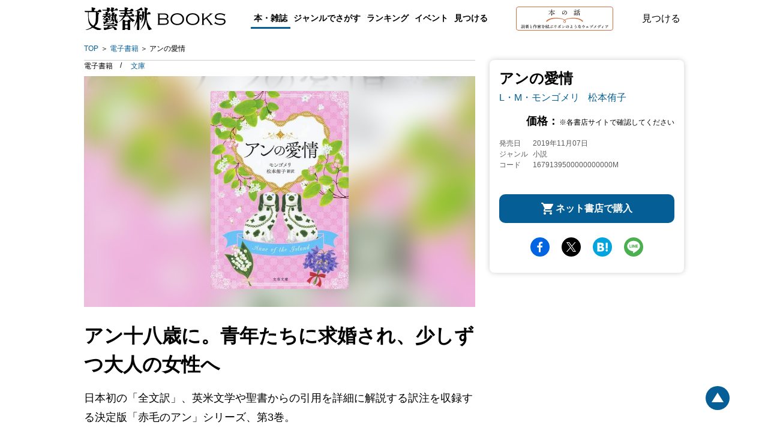

--- FILE ---
content_type: application/x-javascript; charset=utf-8
request_url: https://b-bunshun.ismcdn.jp/resources/bb/js/v1/tools.js?rd=202506090900
body_size: 1985
content:
// Cookie Read
// --------------------------------------------------
var rCookie = function(_name) {
 var neq = _name + '=';
 var ca = document.cookie.split(';');
 for(var i=0; i<ca.length; i++) {
  var c = ca[i];
  while (c.charAt(0)==' ') { c = c.substring(1,c.length); }
  if (c.indexOf(neq) == 0) { return c.substring(neq.length,c.length); }
 }
 return '';
};

// Cookie Write
// --------------------------------------------------
var wCookie = function(_name,_value,_expire) {
 var d = new Date()
 d.setTime(d.getTime()+_expire);
 var expires = '; expires=' + d.toGMTString();
 document.cookie = _name + '=' + _value  + expires + '; path=/';
};

// List Display Config
// --------------------------------------------------
var reClassBookList = function(num){
 try{
  $('div.common-list02-item').removeClass('first second third fourth');
  $('div.common-list02-item div.arrow-box').removeClass('first second third fourth');
  $('div.list02-item-detail-wp').remove();
  $('div.common-list02-item.current').removeClass('current').trigger('mouseleave');
  for(var i=0; i<$('div.common-list02-item').length; i++){
   var o=$('div.common-list02-item').eq(i);
   var a=$('div.arrow-box',o);
   var c = '';
   if (num==3) {
    c = (i%num==0) ? 'first' :( (i%num==1) ? 'second' : ((i%num==2) ? 'third' : '' ));
   } else if (num==4) {
    c = (i%num==0) ? 'first' :( (i%num==1) ? 'second' : ((i%num==2) ? 'third' : ((i%num==3) ? 'fourth' : '') ));
   }
   if (c != '') {
    o.addClass(c);
    a.addClass(c);
   }
  }


  // list type
  var ltype = rCookie('ltype');
  var ltext = $('#list-text span');
  var lcover = $('#list-cover span');
  if (ltype=='') wCookie('ltype','01',60*60*24*1000);

  if (ltype=='01') {
    ltext.removeClass('normal').addClass('reverse');
    lcover.removeClass('reverse').addClass('normal');
    $('#load-common-list .common-list02').fadeOut(function(){
      $('#load-common-list .common-list01').fadeIn();
      $('div.list-bottom-linkto').show();
    });
  } else {
    lcover.removeClass('normal').addClass('reverse');
    ltext.removeClass('reverse').addClass('normal');
    $('#load-common-list .common-list01').fadeOut(function(){
      $('#load-common-list .common-list02').fadeIn(function(){
        $('div.common-list02-item').each(function(){
          var w = $('img', this).width();
          var h = $('img', this).height();
          var p = $('img', this).position();
          $('div.notecatch', this).css({'width':w,'height':h,'left':p.left,'top':p.top});
        });
        $('div.list-bottom-linkto').show();
      });
    });
  }
 }catch(err){}
};

// Slider
// --------------------------------------------------
var topKanbanSlide;
var topKanbanMiniSlide;
var pickupSlide;
var seriesSlide;
var authorSlides = [];
var relbookSlide;
var genrebookSlide;
var newbookSlide;
var soonbookSlide;
var tankoubonSlide;
var bunkoSlide;
var shinshoSlide;
var comicSlide;
var ebookSlide;
var createBookSlide = function(_slide,_container,_left,_right,_indicator){
 var obj = $(_container).flickSimple({
  'snap' : 'element',
  'onClick' : function(a){
  },
  'useCSSAnim':false
 });
 _slide = obj.flickSimple();

 $(_left).on('click',function(){
  if (_slide.page != 1) {
   _slide.prevPage(1);
  }
 });
 $(_right).on('click',function(){
  if (_slide.page < _slide.pageLength) {
   _slide.nextPage(1);
  }
 });
 $(document).on('click',_indicator + ' ul li',function(){
  $(_indicator + ' ul li').removeClass('current');
  $(this).addClass('current');
  var page = $(_indicator + ' ul li').index(this);
  _slide.goTo(page+1);
 });
 _slide.onChange = function(){
  var prevb = $(_left);
  var nextb = $(_right);
  if (this.page==1) {
   prevb.addClass('still');
  } else {
   if (prevb.hasClass('still')) {
    prevb.removeClass('still');
   }
  }
  if (this.page==this.pageLength) {
   nextb.addClass('still')
  } else {
   if (nextb.hasClass('still')) {
    nextb.removeClass('still');
   }
  }
  $(_indicator + ' ul li').removeClass('current').eq(this.page-1).addClass('current');
 };
 _slide.onResize = function(){
  if ($(_indicator).is(':visible')) {
   var prevb = $(_left);
   var nextb = $(_right);
   var ind = $(_indicator + ' ul');
   ind.empty();
   if (this.pageLength > 1) {
    for(var i=0;i<this.pageLength;i++){
     ind.append('<li><span class="sprite"></span></li>');
    }
    $(_indicator + ' ul li').eq(this.page-1).addClass('current');
    prevb.removeClass('blank');
    nextb.removeClass('blank');
   } else {
    prevb.addClass('blank');
    nextb.addClass('blank');
   }
  }
 };
 _slide.onResize();

};

var validateDate = function(_d){
  _d = _d.replace(/\/0/g,'/');
  var d = new Date(_d);
  if ( _d == ( d.getFullYear() + '/' + (d.getMonth() + 1) + '/' + d.getDate() ) ){
   return true;
  }else{
   return false;
  }
}

// common effect
$(function(){
 // debug box
 try{
  if ($(window).width()<768) {
   $('div.debug').hide();
  } else {
   $('div.debug').show();
   $('div.debug').css({'cursor':'move'}).draggable();
  }
 }catch(err){}

 // page scroll
 try{
  $(document).on('click','a[href*="#"]',function() {
   if ($(this).hasClass('no-js-scroll')) {
    return; // JSスクロールのみキャンセル（ネイティブジャンプは許可）
   } else if ($(this).hasClass('noscroll')) {
    return false; // 全ての動作をキャンセル（リンク無効）
   } else {
    if (location.pathname.replace(/^\//,'') == this.pathname.replace(/^\//,'') && location.hostname == this.hostname) {
     var $target = $(this.hash);
     $target = $target.length && $target || $('[name=' + this.hash.slice(1) +']');
     $target = $target.length && $target || $(this.hash.slice(1));
     if ($target.length) {
      var targetOffset = $target.offset().top;
      $('html,body').animate({scrollTop: targetOffset}, 600);
      return false;
     }
    }
   }
  });
 }catch(e){}

 // other window
 try{
  $('a[href^="http"]').not('[href*="books.bunshun.jp"]').click(function(){
   if((navigator.userAgent.match(/iPhone/i)) || (navigator.userAgent.match(/iPad/i))) {
    var t = this.target;
    if (((t != undefined) && (t != '')) || (t == 'itunes_store') ) {
     return true;
    }
    window.open(this.href, '');
    return false;
   }

   if ($(this).hasClass('inslide')) {
   } else {
    window.open(this.href, '');
    return false;
   }
  });
 }catch(e){}

});
